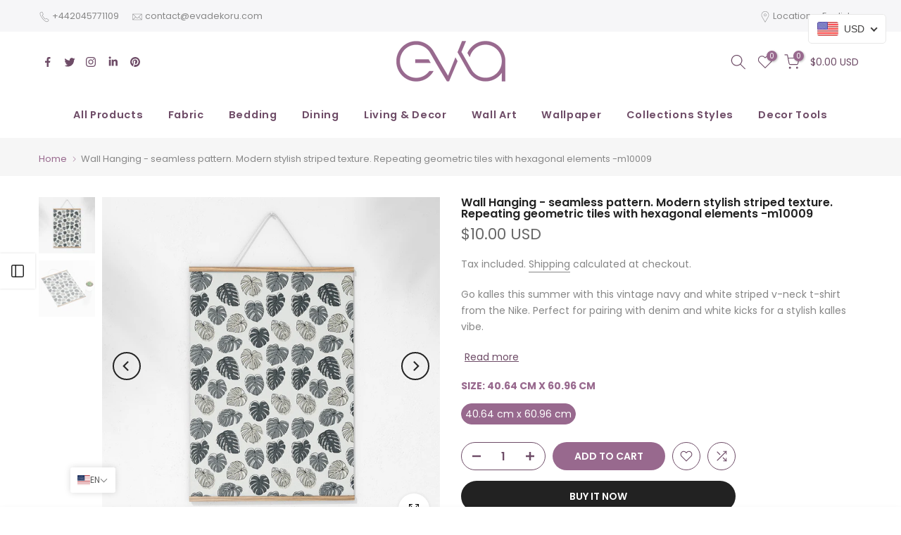

--- FILE ---
content_type: text/javascript
request_url: https://cdn.shopify.com/s/javascripts/currencies.js?v=2026-0-20-18-12
body_size: 934
content:
var Currency={rates:{USD:1,EUR:1.16243,GBP:1.34028,CAD:.719386,ARS:702728e-9,AUD:.668777,BRL:.186233,CLP:.00112795,CNY:.143492,CYP:.397899,CZK:.0478988,DKK:.155573,EEK:.0706676,HKD:.128238,HUF:.00301707,ISK:.00795038,INR:.0110247,JMD:.00633294,JPY:.00634633,LVL:1.57329,LTL:.320236,MTL:.293496,MXN:.0566967,NZD:.576361,NOK:.0992397,PLN:.275231,SGD:.777099,SKK:21.5517,SIT:175.439,ZAR:.0609059,KRW:678543e-9,SEK:.108643,CHF:1.25193,TWD:.0316201,UYU:.0258106,MYR:.246527,BSD:1,CRC:.00204378,RON:.228043,PHP:.0168346,AED:.272294,VEB:291748e-16,IDR:591535e-10,TRY:.023104,THB:.0319426,TTD:.147281,ILS:.317663,SYP:.00904361,XCD:.369392,COP:27025e-8,RUB:.0128494,HRK:.154281,KZT:.00195375,TZS:397009e-9,XPT:2371.14,SAR:.266667,NIO:.0271793,LAK:462521e-10,OMR:2.59794,AMD:.00263554,CDF:438973e-9,KPW:.00111108,SPL:6,KES:.00774783,ZWD:.00276319,KHR:248445e-9,MVR:.0646849,GTQ:.130396,BZD:.496426,BYR:347227e-10,LYD:.183887,DZD:.0076871,BIF:337555e-9,GIP:1.34028,BOB:.144602,XOF:.00177211,STD:470617e-10,NGN:703152e-9,PGK:.233993,ERN:.0666667,MWK:576377e-9,CUP:.0416521,GMD:.013554,CVE:.0105417,BTN:.0110247,XAF:.00177211,UGX:28144e-8,MAD:.108344,MNT:280447e-9,LSL:.0609059,XAG:93.3837,TOP:.417313,SHP:1.34028,RSD:.00988614,HTG:.00762063,MGA:215137e-9,MZN:.0156638,FKP:1.34028,BWP:.0747959,HNL:.0378449,PYG:147223e-9,JEP:1.34028,EGP:.0212105,LBP:111562e-10,ANG:.554477,WST:.361226,TVD:.668777,GYD:.0047782,GGP:1.34028,NPR:.00688718,KMF:.00236282,IRR:937935e-12,XPD:1820.33,SRD:.0260516,TMM:57031e-9,SZL:.0609059,MOP:.124503,BMD:1,XPF:.00974116,ETB:.00640529,JOD:1.41044,MDL:.0583146,MRO:.00251481,YER:.00419353,BAM:.594341,AWG:.558659,PEN:.29757,VEF:291786e-13,SLL:437921e-10,KYD:1.20348,AOA:.00108999,TND:.340514,TJS:.107375,SCR:.0655013,LKR:.00322465,DJF:.00561359,GNF:114149e-9,VUV:.0082371,SDG:.00166715,IMP:1.34028,GEL:.371707,FJD:.438635,DOP:.0156891,XDR:1.36391,MUR:.0216053,MMK:476241e-9,LRD:.0055324,BBD:.5,ZMK:495021e-10,XAU:4673.93,VND:378732e-10,UAH:.0230402,TMT:.285155,IQD:762247e-9,BGN:.594341,KGS:.0114353,RWF:685263e-9,BHD:2.65957,UZS:836115e-10,PKR:.00356939,MKD:.0188529,AFN:.0153216,NAD:.0609059,BDT:.00816997,AZN:.588235,SOS:.00176034,QAR:.274725,PAB:1,CUC:1,SVC:.114286,SBD:.123171,ALL:.012012,BND:.777099,KWD:3.2493,GHS:.0922785,ZMW:.0495021,XBT:92202.7,NTD:.0337206,BYN:.347227,CNH:.143654,MRU:.0251481,STN:.0470617,VES:.00291786,MXV:.4905,VED:.00291786,SLE:.0437921,XCG:.554477,SSP:218606e-9},convert:function(amount,from,to){return amount*this.rates[from]/this.rates[to]}};
//# sourceMappingURL=/s/javascripts/currencies.js.map?v=2026-0-20-18-12
